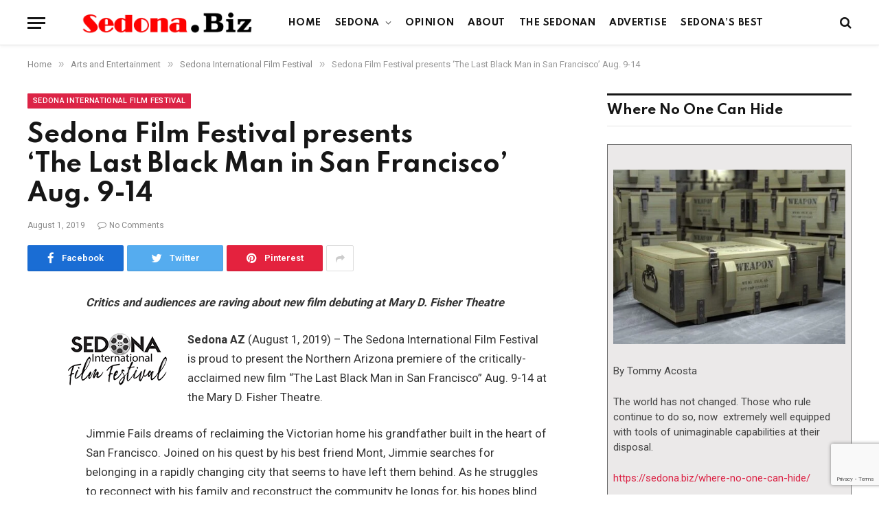

--- FILE ---
content_type: text/html; charset=utf-8
request_url: https://www.google.com/recaptcha/api2/anchor?ar=1&k=6LfQPGoeAAAAAJtTf8GE1nGJQ2nfS6StQ4jCczqF&co=aHR0cHM6Ly9zZWRvbmEuYml6OjQ0Mw..&hl=en&v=PoyoqOPhxBO7pBk68S4YbpHZ&size=invisible&anchor-ms=20000&execute-ms=30000&cb=4va06kzet5oc
body_size: 48832
content:
<!DOCTYPE HTML><html dir="ltr" lang="en"><head><meta http-equiv="Content-Type" content="text/html; charset=UTF-8">
<meta http-equiv="X-UA-Compatible" content="IE=edge">
<title>reCAPTCHA</title>
<style type="text/css">
/* cyrillic-ext */
@font-face {
  font-family: 'Roboto';
  font-style: normal;
  font-weight: 400;
  font-stretch: 100%;
  src: url(//fonts.gstatic.com/s/roboto/v48/KFO7CnqEu92Fr1ME7kSn66aGLdTylUAMa3GUBHMdazTgWw.woff2) format('woff2');
  unicode-range: U+0460-052F, U+1C80-1C8A, U+20B4, U+2DE0-2DFF, U+A640-A69F, U+FE2E-FE2F;
}
/* cyrillic */
@font-face {
  font-family: 'Roboto';
  font-style: normal;
  font-weight: 400;
  font-stretch: 100%;
  src: url(//fonts.gstatic.com/s/roboto/v48/KFO7CnqEu92Fr1ME7kSn66aGLdTylUAMa3iUBHMdazTgWw.woff2) format('woff2');
  unicode-range: U+0301, U+0400-045F, U+0490-0491, U+04B0-04B1, U+2116;
}
/* greek-ext */
@font-face {
  font-family: 'Roboto';
  font-style: normal;
  font-weight: 400;
  font-stretch: 100%;
  src: url(//fonts.gstatic.com/s/roboto/v48/KFO7CnqEu92Fr1ME7kSn66aGLdTylUAMa3CUBHMdazTgWw.woff2) format('woff2');
  unicode-range: U+1F00-1FFF;
}
/* greek */
@font-face {
  font-family: 'Roboto';
  font-style: normal;
  font-weight: 400;
  font-stretch: 100%;
  src: url(//fonts.gstatic.com/s/roboto/v48/KFO7CnqEu92Fr1ME7kSn66aGLdTylUAMa3-UBHMdazTgWw.woff2) format('woff2');
  unicode-range: U+0370-0377, U+037A-037F, U+0384-038A, U+038C, U+038E-03A1, U+03A3-03FF;
}
/* math */
@font-face {
  font-family: 'Roboto';
  font-style: normal;
  font-weight: 400;
  font-stretch: 100%;
  src: url(//fonts.gstatic.com/s/roboto/v48/KFO7CnqEu92Fr1ME7kSn66aGLdTylUAMawCUBHMdazTgWw.woff2) format('woff2');
  unicode-range: U+0302-0303, U+0305, U+0307-0308, U+0310, U+0312, U+0315, U+031A, U+0326-0327, U+032C, U+032F-0330, U+0332-0333, U+0338, U+033A, U+0346, U+034D, U+0391-03A1, U+03A3-03A9, U+03B1-03C9, U+03D1, U+03D5-03D6, U+03F0-03F1, U+03F4-03F5, U+2016-2017, U+2034-2038, U+203C, U+2040, U+2043, U+2047, U+2050, U+2057, U+205F, U+2070-2071, U+2074-208E, U+2090-209C, U+20D0-20DC, U+20E1, U+20E5-20EF, U+2100-2112, U+2114-2115, U+2117-2121, U+2123-214F, U+2190, U+2192, U+2194-21AE, U+21B0-21E5, U+21F1-21F2, U+21F4-2211, U+2213-2214, U+2216-22FF, U+2308-230B, U+2310, U+2319, U+231C-2321, U+2336-237A, U+237C, U+2395, U+239B-23B7, U+23D0, U+23DC-23E1, U+2474-2475, U+25AF, U+25B3, U+25B7, U+25BD, U+25C1, U+25CA, U+25CC, U+25FB, U+266D-266F, U+27C0-27FF, U+2900-2AFF, U+2B0E-2B11, U+2B30-2B4C, U+2BFE, U+3030, U+FF5B, U+FF5D, U+1D400-1D7FF, U+1EE00-1EEFF;
}
/* symbols */
@font-face {
  font-family: 'Roboto';
  font-style: normal;
  font-weight: 400;
  font-stretch: 100%;
  src: url(//fonts.gstatic.com/s/roboto/v48/KFO7CnqEu92Fr1ME7kSn66aGLdTylUAMaxKUBHMdazTgWw.woff2) format('woff2');
  unicode-range: U+0001-000C, U+000E-001F, U+007F-009F, U+20DD-20E0, U+20E2-20E4, U+2150-218F, U+2190, U+2192, U+2194-2199, U+21AF, U+21E6-21F0, U+21F3, U+2218-2219, U+2299, U+22C4-22C6, U+2300-243F, U+2440-244A, U+2460-24FF, U+25A0-27BF, U+2800-28FF, U+2921-2922, U+2981, U+29BF, U+29EB, U+2B00-2BFF, U+4DC0-4DFF, U+FFF9-FFFB, U+10140-1018E, U+10190-1019C, U+101A0, U+101D0-101FD, U+102E0-102FB, U+10E60-10E7E, U+1D2C0-1D2D3, U+1D2E0-1D37F, U+1F000-1F0FF, U+1F100-1F1AD, U+1F1E6-1F1FF, U+1F30D-1F30F, U+1F315, U+1F31C, U+1F31E, U+1F320-1F32C, U+1F336, U+1F378, U+1F37D, U+1F382, U+1F393-1F39F, U+1F3A7-1F3A8, U+1F3AC-1F3AF, U+1F3C2, U+1F3C4-1F3C6, U+1F3CA-1F3CE, U+1F3D4-1F3E0, U+1F3ED, U+1F3F1-1F3F3, U+1F3F5-1F3F7, U+1F408, U+1F415, U+1F41F, U+1F426, U+1F43F, U+1F441-1F442, U+1F444, U+1F446-1F449, U+1F44C-1F44E, U+1F453, U+1F46A, U+1F47D, U+1F4A3, U+1F4B0, U+1F4B3, U+1F4B9, U+1F4BB, U+1F4BF, U+1F4C8-1F4CB, U+1F4D6, U+1F4DA, U+1F4DF, U+1F4E3-1F4E6, U+1F4EA-1F4ED, U+1F4F7, U+1F4F9-1F4FB, U+1F4FD-1F4FE, U+1F503, U+1F507-1F50B, U+1F50D, U+1F512-1F513, U+1F53E-1F54A, U+1F54F-1F5FA, U+1F610, U+1F650-1F67F, U+1F687, U+1F68D, U+1F691, U+1F694, U+1F698, U+1F6AD, U+1F6B2, U+1F6B9-1F6BA, U+1F6BC, U+1F6C6-1F6CF, U+1F6D3-1F6D7, U+1F6E0-1F6EA, U+1F6F0-1F6F3, U+1F6F7-1F6FC, U+1F700-1F7FF, U+1F800-1F80B, U+1F810-1F847, U+1F850-1F859, U+1F860-1F887, U+1F890-1F8AD, U+1F8B0-1F8BB, U+1F8C0-1F8C1, U+1F900-1F90B, U+1F93B, U+1F946, U+1F984, U+1F996, U+1F9E9, U+1FA00-1FA6F, U+1FA70-1FA7C, U+1FA80-1FA89, U+1FA8F-1FAC6, U+1FACE-1FADC, U+1FADF-1FAE9, U+1FAF0-1FAF8, U+1FB00-1FBFF;
}
/* vietnamese */
@font-face {
  font-family: 'Roboto';
  font-style: normal;
  font-weight: 400;
  font-stretch: 100%;
  src: url(//fonts.gstatic.com/s/roboto/v48/KFO7CnqEu92Fr1ME7kSn66aGLdTylUAMa3OUBHMdazTgWw.woff2) format('woff2');
  unicode-range: U+0102-0103, U+0110-0111, U+0128-0129, U+0168-0169, U+01A0-01A1, U+01AF-01B0, U+0300-0301, U+0303-0304, U+0308-0309, U+0323, U+0329, U+1EA0-1EF9, U+20AB;
}
/* latin-ext */
@font-face {
  font-family: 'Roboto';
  font-style: normal;
  font-weight: 400;
  font-stretch: 100%;
  src: url(//fonts.gstatic.com/s/roboto/v48/KFO7CnqEu92Fr1ME7kSn66aGLdTylUAMa3KUBHMdazTgWw.woff2) format('woff2');
  unicode-range: U+0100-02BA, U+02BD-02C5, U+02C7-02CC, U+02CE-02D7, U+02DD-02FF, U+0304, U+0308, U+0329, U+1D00-1DBF, U+1E00-1E9F, U+1EF2-1EFF, U+2020, U+20A0-20AB, U+20AD-20C0, U+2113, U+2C60-2C7F, U+A720-A7FF;
}
/* latin */
@font-face {
  font-family: 'Roboto';
  font-style: normal;
  font-weight: 400;
  font-stretch: 100%;
  src: url(//fonts.gstatic.com/s/roboto/v48/KFO7CnqEu92Fr1ME7kSn66aGLdTylUAMa3yUBHMdazQ.woff2) format('woff2');
  unicode-range: U+0000-00FF, U+0131, U+0152-0153, U+02BB-02BC, U+02C6, U+02DA, U+02DC, U+0304, U+0308, U+0329, U+2000-206F, U+20AC, U+2122, U+2191, U+2193, U+2212, U+2215, U+FEFF, U+FFFD;
}
/* cyrillic-ext */
@font-face {
  font-family: 'Roboto';
  font-style: normal;
  font-weight: 500;
  font-stretch: 100%;
  src: url(//fonts.gstatic.com/s/roboto/v48/KFO7CnqEu92Fr1ME7kSn66aGLdTylUAMa3GUBHMdazTgWw.woff2) format('woff2');
  unicode-range: U+0460-052F, U+1C80-1C8A, U+20B4, U+2DE0-2DFF, U+A640-A69F, U+FE2E-FE2F;
}
/* cyrillic */
@font-face {
  font-family: 'Roboto';
  font-style: normal;
  font-weight: 500;
  font-stretch: 100%;
  src: url(//fonts.gstatic.com/s/roboto/v48/KFO7CnqEu92Fr1ME7kSn66aGLdTylUAMa3iUBHMdazTgWw.woff2) format('woff2');
  unicode-range: U+0301, U+0400-045F, U+0490-0491, U+04B0-04B1, U+2116;
}
/* greek-ext */
@font-face {
  font-family: 'Roboto';
  font-style: normal;
  font-weight: 500;
  font-stretch: 100%;
  src: url(//fonts.gstatic.com/s/roboto/v48/KFO7CnqEu92Fr1ME7kSn66aGLdTylUAMa3CUBHMdazTgWw.woff2) format('woff2');
  unicode-range: U+1F00-1FFF;
}
/* greek */
@font-face {
  font-family: 'Roboto';
  font-style: normal;
  font-weight: 500;
  font-stretch: 100%;
  src: url(//fonts.gstatic.com/s/roboto/v48/KFO7CnqEu92Fr1ME7kSn66aGLdTylUAMa3-UBHMdazTgWw.woff2) format('woff2');
  unicode-range: U+0370-0377, U+037A-037F, U+0384-038A, U+038C, U+038E-03A1, U+03A3-03FF;
}
/* math */
@font-face {
  font-family: 'Roboto';
  font-style: normal;
  font-weight: 500;
  font-stretch: 100%;
  src: url(//fonts.gstatic.com/s/roboto/v48/KFO7CnqEu92Fr1ME7kSn66aGLdTylUAMawCUBHMdazTgWw.woff2) format('woff2');
  unicode-range: U+0302-0303, U+0305, U+0307-0308, U+0310, U+0312, U+0315, U+031A, U+0326-0327, U+032C, U+032F-0330, U+0332-0333, U+0338, U+033A, U+0346, U+034D, U+0391-03A1, U+03A3-03A9, U+03B1-03C9, U+03D1, U+03D5-03D6, U+03F0-03F1, U+03F4-03F5, U+2016-2017, U+2034-2038, U+203C, U+2040, U+2043, U+2047, U+2050, U+2057, U+205F, U+2070-2071, U+2074-208E, U+2090-209C, U+20D0-20DC, U+20E1, U+20E5-20EF, U+2100-2112, U+2114-2115, U+2117-2121, U+2123-214F, U+2190, U+2192, U+2194-21AE, U+21B0-21E5, U+21F1-21F2, U+21F4-2211, U+2213-2214, U+2216-22FF, U+2308-230B, U+2310, U+2319, U+231C-2321, U+2336-237A, U+237C, U+2395, U+239B-23B7, U+23D0, U+23DC-23E1, U+2474-2475, U+25AF, U+25B3, U+25B7, U+25BD, U+25C1, U+25CA, U+25CC, U+25FB, U+266D-266F, U+27C0-27FF, U+2900-2AFF, U+2B0E-2B11, U+2B30-2B4C, U+2BFE, U+3030, U+FF5B, U+FF5D, U+1D400-1D7FF, U+1EE00-1EEFF;
}
/* symbols */
@font-face {
  font-family: 'Roboto';
  font-style: normal;
  font-weight: 500;
  font-stretch: 100%;
  src: url(//fonts.gstatic.com/s/roboto/v48/KFO7CnqEu92Fr1ME7kSn66aGLdTylUAMaxKUBHMdazTgWw.woff2) format('woff2');
  unicode-range: U+0001-000C, U+000E-001F, U+007F-009F, U+20DD-20E0, U+20E2-20E4, U+2150-218F, U+2190, U+2192, U+2194-2199, U+21AF, U+21E6-21F0, U+21F3, U+2218-2219, U+2299, U+22C4-22C6, U+2300-243F, U+2440-244A, U+2460-24FF, U+25A0-27BF, U+2800-28FF, U+2921-2922, U+2981, U+29BF, U+29EB, U+2B00-2BFF, U+4DC0-4DFF, U+FFF9-FFFB, U+10140-1018E, U+10190-1019C, U+101A0, U+101D0-101FD, U+102E0-102FB, U+10E60-10E7E, U+1D2C0-1D2D3, U+1D2E0-1D37F, U+1F000-1F0FF, U+1F100-1F1AD, U+1F1E6-1F1FF, U+1F30D-1F30F, U+1F315, U+1F31C, U+1F31E, U+1F320-1F32C, U+1F336, U+1F378, U+1F37D, U+1F382, U+1F393-1F39F, U+1F3A7-1F3A8, U+1F3AC-1F3AF, U+1F3C2, U+1F3C4-1F3C6, U+1F3CA-1F3CE, U+1F3D4-1F3E0, U+1F3ED, U+1F3F1-1F3F3, U+1F3F5-1F3F7, U+1F408, U+1F415, U+1F41F, U+1F426, U+1F43F, U+1F441-1F442, U+1F444, U+1F446-1F449, U+1F44C-1F44E, U+1F453, U+1F46A, U+1F47D, U+1F4A3, U+1F4B0, U+1F4B3, U+1F4B9, U+1F4BB, U+1F4BF, U+1F4C8-1F4CB, U+1F4D6, U+1F4DA, U+1F4DF, U+1F4E3-1F4E6, U+1F4EA-1F4ED, U+1F4F7, U+1F4F9-1F4FB, U+1F4FD-1F4FE, U+1F503, U+1F507-1F50B, U+1F50D, U+1F512-1F513, U+1F53E-1F54A, U+1F54F-1F5FA, U+1F610, U+1F650-1F67F, U+1F687, U+1F68D, U+1F691, U+1F694, U+1F698, U+1F6AD, U+1F6B2, U+1F6B9-1F6BA, U+1F6BC, U+1F6C6-1F6CF, U+1F6D3-1F6D7, U+1F6E0-1F6EA, U+1F6F0-1F6F3, U+1F6F7-1F6FC, U+1F700-1F7FF, U+1F800-1F80B, U+1F810-1F847, U+1F850-1F859, U+1F860-1F887, U+1F890-1F8AD, U+1F8B0-1F8BB, U+1F8C0-1F8C1, U+1F900-1F90B, U+1F93B, U+1F946, U+1F984, U+1F996, U+1F9E9, U+1FA00-1FA6F, U+1FA70-1FA7C, U+1FA80-1FA89, U+1FA8F-1FAC6, U+1FACE-1FADC, U+1FADF-1FAE9, U+1FAF0-1FAF8, U+1FB00-1FBFF;
}
/* vietnamese */
@font-face {
  font-family: 'Roboto';
  font-style: normal;
  font-weight: 500;
  font-stretch: 100%;
  src: url(//fonts.gstatic.com/s/roboto/v48/KFO7CnqEu92Fr1ME7kSn66aGLdTylUAMa3OUBHMdazTgWw.woff2) format('woff2');
  unicode-range: U+0102-0103, U+0110-0111, U+0128-0129, U+0168-0169, U+01A0-01A1, U+01AF-01B0, U+0300-0301, U+0303-0304, U+0308-0309, U+0323, U+0329, U+1EA0-1EF9, U+20AB;
}
/* latin-ext */
@font-face {
  font-family: 'Roboto';
  font-style: normal;
  font-weight: 500;
  font-stretch: 100%;
  src: url(//fonts.gstatic.com/s/roboto/v48/KFO7CnqEu92Fr1ME7kSn66aGLdTylUAMa3KUBHMdazTgWw.woff2) format('woff2');
  unicode-range: U+0100-02BA, U+02BD-02C5, U+02C7-02CC, U+02CE-02D7, U+02DD-02FF, U+0304, U+0308, U+0329, U+1D00-1DBF, U+1E00-1E9F, U+1EF2-1EFF, U+2020, U+20A0-20AB, U+20AD-20C0, U+2113, U+2C60-2C7F, U+A720-A7FF;
}
/* latin */
@font-face {
  font-family: 'Roboto';
  font-style: normal;
  font-weight: 500;
  font-stretch: 100%;
  src: url(//fonts.gstatic.com/s/roboto/v48/KFO7CnqEu92Fr1ME7kSn66aGLdTylUAMa3yUBHMdazQ.woff2) format('woff2');
  unicode-range: U+0000-00FF, U+0131, U+0152-0153, U+02BB-02BC, U+02C6, U+02DA, U+02DC, U+0304, U+0308, U+0329, U+2000-206F, U+20AC, U+2122, U+2191, U+2193, U+2212, U+2215, U+FEFF, U+FFFD;
}
/* cyrillic-ext */
@font-face {
  font-family: 'Roboto';
  font-style: normal;
  font-weight: 900;
  font-stretch: 100%;
  src: url(//fonts.gstatic.com/s/roboto/v48/KFO7CnqEu92Fr1ME7kSn66aGLdTylUAMa3GUBHMdazTgWw.woff2) format('woff2');
  unicode-range: U+0460-052F, U+1C80-1C8A, U+20B4, U+2DE0-2DFF, U+A640-A69F, U+FE2E-FE2F;
}
/* cyrillic */
@font-face {
  font-family: 'Roboto';
  font-style: normal;
  font-weight: 900;
  font-stretch: 100%;
  src: url(//fonts.gstatic.com/s/roboto/v48/KFO7CnqEu92Fr1ME7kSn66aGLdTylUAMa3iUBHMdazTgWw.woff2) format('woff2');
  unicode-range: U+0301, U+0400-045F, U+0490-0491, U+04B0-04B1, U+2116;
}
/* greek-ext */
@font-face {
  font-family: 'Roboto';
  font-style: normal;
  font-weight: 900;
  font-stretch: 100%;
  src: url(//fonts.gstatic.com/s/roboto/v48/KFO7CnqEu92Fr1ME7kSn66aGLdTylUAMa3CUBHMdazTgWw.woff2) format('woff2');
  unicode-range: U+1F00-1FFF;
}
/* greek */
@font-face {
  font-family: 'Roboto';
  font-style: normal;
  font-weight: 900;
  font-stretch: 100%;
  src: url(//fonts.gstatic.com/s/roboto/v48/KFO7CnqEu92Fr1ME7kSn66aGLdTylUAMa3-UBHMdazTgWw.woff2) format('woff2');
  unicode-range: U+0370-0377, U+037A-037F, U+0384-038A, U+038C, U+038E-03A1, U+03A3-03FF;
}
/* math */
@font-face {
  font-family: 'Roboto';
  font-style: normal;
  font-weight: 900;
  font-stretch: 100%;
  src: url(//fonts.gstatic.com/s/roboto/v48/KFO7CnqEu92Fr1ME7kSn66aGLdTylUAMawCUBHMdazTgWw.woff2) format('woff2');
  unicode-range: U+0302-0303, U+0305, U+0307-0308, U+0310, U+0312, U+0315, U+031A, U+0326-0327, U+032C, U+032F-0330, U+0332-0333, U+0338, U+033A, U+0346, U+034D, U+0391-03A1, U+03A3-03A9, U+03B1-03C9, U+03D1, U+03D5-03D6, U+03F0-03F1, U+03F4-03F5, U+2016-2017, U+2034-2038, U+203C, U+2040, U+2043, U+2047, U+2050, U+2057, U+205F, U+2070-2071, U+2074-208E, U+2090-209C, U+20D0-20DC, U+20E1, U+20E5-20EF, U+2100-2112, U+2114-2115, U+2117-2121, U+2123-214F, U+2190, U+2192, U+2194-21AE, U+21B0-21E5, U+21F1-21F2, U+21F4-2211, U+2213-2214, U+2216-22FF, U+2308-230B, U+2310, U+2319, U+231C-2321, U+2336-237A, U+237C, U+2395, U+239B-23B7, U+23D0, U+23DC-23E1, U+2474-2475, U+25AF, U+25B3, U+25B7, U+25BD, U+25C1, U+25CA, U+25CC, U+25FB, U+266D-266F, U+27C0-27FF, U+2900-2AFF, U+2B0E-2B11, U+2B30-2B4C, U+2BFE, U+3030, U+FF5B, U+FF5D, U+1D400-1D7FF, U+1EE00-1EEFF;
}
/* symbols */
@font-face {
  font-family: 'Roboto';
  font-style: normal;
  font-weight: 900;
  font-stretch: 100%;
  src: url(//fonts.gstatic.com/s/roboto/v48/KFO7CnqEu92Fr1ME7kSn66aGLdTylUAMaxKUBHMdazTgWw.woff2) format('woff2');
  unicode-range: U+0001-000C, U+000E-001F, U+007F-009F, U+20DD-20E0, U+20E2-20E4, U+2150-218F, U+2190, U+2192, U+2194-2199, U+21AF, U+21E6-21F0, U+21F3, U+2218-2219, U+2299, U+22C4-22C6, U+2300-243F, U+2440-244A, U+2460-24FF, U+25A0-27BF, U+2800-28FF, U+2921-2922, U+2981, U+29BF, U+29EB, U+2B00-2BFF, U+4DC0-4DFF, U+FFF9-FFFB, U+10140-1018E, U+10190-1019C, U+101A0, U+101D0-101FD, U+102E0-102FB, U+10E60-10E7E, U+1D2C0-1D2D3, U+1D2E0-1D37F, U+1F000-1F0FF, U+1F100-1F1AD, U+1F1E6-1F1FF, U+1F30D-1F30F, U+1F315, U+1F31C, U+1F31E, U+1F320-1F32C, U+1F336, U+1F378, U+1F37D, U+1F382, U+1F393-1F39F, U+1F3A7-1F3A8, U+1F3AC-1F3AF, U+1F3C2, U+1F3C4-1F3C6, U+1F3CA-1F3CE, U+1F3D4-1F3E0, U+1F3ED, U+1F3F1-1F3F3, U+1F3F5-1F3F7, U+1F408, U+1F415, U+1F41F, U+1F426, U+1F43F, U+1F441-1F442, U+1F444, U+1F446-1F449, U+1F44C-1F44E, U+1F453, U+1F46A, U+1F47D, U+1F4A3, U+1F4B0, U+1F4B3, U+1F4B9, U+1F4BB, U+1F4BF, U+1F4C8-1F4CB, U+1F4D6, U+1F4DA, U+1F4DF, U+1F4E3-1F4E6, U+1F4EA-1F4ED, U+1F4F7, U+1F4F9-1F4FB, U+1F4FD-1F4FE, U+1F503, U+1F507-1F50B, U+1F50D, U+1F512-1F513, U+1F53E-1F54A, U+1F54F-1F5FA, U+1F610, U+1F650-1F67F, U+1F687, U+1F68D, U+1F691, U+1F694, U+1F698, U+1F6AD, U+1F6B2, U+1F6B9-1F6BA, U+1F6BC, U+1F6C6-1F6CF, U+1F6D3-1F6D7, U+1F6E0-1F6EA, U+1F6F0-1F6F3, U+1F6F7-1F6FC, U+1F700-1F7FF, U+1F800-1F80B, U+1F810-1F847, U+1F850-1F859, U+1F860-1F887, U+1F890-1F8AD, U+1F8B0-1F8BB, U+1F8C0-1F8C1, U+1F900-1F90B, U+1F93B, U+1F946, U+1F984, U+1F996, U+1F9E9, U+1FA00-1FA6F, U+1FA70-1FA7C, U+1FA80-1FA89, U+1FA8F-1FAC6, U+1FACE-1FADC, U+1FADF-1FAE9, U+1FAF0-1FAF8, U+1FB00-1FBFF;
}
/* vietnamese */
@font-face {
  font-family: 'Roboto';
  font-style: normal;
  font-weight: 900;
  font-stretch: 100%;
  src: url(//fonts.gstatic.com/s/roboto/v48/KFO7CnqEu92Fr1ME7kSn66aGLdTylUAMa3OUBHMdazTgWw.woff2) format('woff2');
  unicode-range: U+0102-0103, U+0110-0111, U+0128-0129, U+0168-0169, U+01A0-01A1, U+01AF-01B0, U+0300-0301, U+0303-0304, U+0308-0309, U+0323, U+0329, U+1EA0-1EF9, U+20AB;
}
/* latin-ext */
@font-face {
  font-family: 'Roboto';
  font-style: normal;
  font-weight: 900;
  font-stretch: 100%;
  src: url(//fonts.gstatic.com/s/roboto/v48/KFO7CnqEu92Fr1ME7kSn66aGLdTylUAMa3KUBHMdazTgWw.woff2) format('woff2');
  unicode-range: U+0100-02BA, U+02BD-02C5, U+02C7-02CC, U+02CE-02D7, U+02DD-02FF, U+0304, U+0308, U+0329, U+1D00-1DBF, U+1E00-1E9F, U+1EF2-1EFF, U+2020, U+20A0-20AB, U+20AD-20C0, U+2113, U+2C60-2C7F, U+A720-A7FF;
}
/* latin */
@font-face {
  font-family: 'Roboto';
  font-style: normal;
  font-weight: 900;
  font-stretch: 100%;
  src: url(//fonts.gstatic.com/s/roboto/v48/KFO7CnqEu92Fr1ME7kSn66aGLdTylUAMa3yUBHMdazQ.woff2) format('woff2');
  unicode-range: U+0000-00FF, U+0131, U+0152-0153, U+02BB-02BC, U+02C6, U+02DA, U+02DC, U+0304, U+0308, U+0329, U+2000-206F, U+20AC, U+2122, U+2191, U+2193, U+2212, U+2215, U+FEFF, U+FFFD;
}

</style>
<link rel="stylesheet" type="text/css" href="https://www.gstatic.com/recaptcha/releases/PoyoqOPhxBO7pBk68S4YbpHZ/styles__ltr.css">
<script nonce="H38dnOsRzqNJ2tZDwXYgrA" type="text/javascript">window['__recaptcha_api'] = 'https://www.google.com/recaptcha/api2/';</script>
<script type="text/javascript" src="https://www.gstatic.com/recaptcha/releases/PoyoqOPhxBO7pBk68S4YbpHZ/recaptcha__en.js" nonce="H38dnOsRzqNJ2tZDwXYgrA">
      
    </script></head>
<body><div id="rc-anchor-alert" class="rc-anchor-alert"></div>
<input type="hidden" id="recaptcha-token" value="[base64]">
<script type="text/javascript" nonce="H38dnOsRzqNJ2tZDwXYgrA">
      recaptcha.anchor.Main.init("[\x22ainput\x22,[\x22bgdata\x22,\x22\x22,\[base64]/[base64]/UltIKytdPWE6KGE8MjA0OD9SW0grK109YT4+NnwxOTI6KChhJjY0NTEyKT09NTUyOTYmJnErMTxoLmxlbmd0aCYmKGguY2hhckNvZGVBdChxKzEpJjY0NTEyKT09NTYzMjA/[base64]/MjU1OlI/[base64]/[base64]/[base64]/[base64]/[base64]/[base64]/[base64]/[base64]/[base64]/[base64]\x22,\[base64]\x22,\x22eBVAw44DwpPDlMO0wpZsT08tw5MNSEDDg8KuVxcTeFlvZFZtQhppwrF5wrLCsgYLw54Sw48nwpcew7Yuw7kkwq8Lw7fDsATClCNWw7rDjlNVAzsKQnQYwqF9P283S2fCpMOXw7/DgVbDtHzDgBTCs2c4MH9vdcOAwqPDsDB/[base64]/YxLDuiDCrmEUUnw/TMOSw73DusKnc8KJw7YvA8KhMsK9wrAhwogRbMKqw5cQwo7CgmAyUXAawqHCvUzDqcK0NUvCpMKwwrENwq3Ctw/[base64]/wrpVwrDCkyXDvMKiZUVhw4d7w71GDCHDpcOnUErClTsrwp5Cw74lZcOqQh45w5TCocKWHsK7w4V/w5R5fww5YjrDl0s0CsOKXyvDlsO5csKDWVkVM8OMPcOUw5nDiArDocO0wrYaw5hbLGZlw7PCoBc1WcObwo05wpLCgcKpNVU/w7vDsixtwpHDkQZ6BFnCqX/DmMOUVktYw6rDosO+w5gSwrDDu2/CrHTCr3LDvmInHCLCl8Kkw4tVN8KNLS5Iw70ow5suwqjDiCUUEsOLw6HDnMK+wpnDpsKlNsK6JcOZD8OcVcK+FsKiw5PClcOhWcKyf2NgwoXCtsKxKMK9WcO1YS/DsBvCmsOmworDgcOOEjJZw47DmsOBwqlEw4XCmcOuwrHDs8KHLGjDjlXCpFXDg0LCo8KUM3DDnEU/[base64]/DgMOhdHtbUcOGB8OIYn7DqsKFGxZxw5kwKMKcYcKbOkpvE8O3w5XDgmJbwqspwprCtmfCsSbCoSAGQErCu8OCwo7CucKLZk3CpMOpQTUnA3Iow5XClcKmQsKVKzzCjsOABQd/An0sw48sXMKxwrbCnsObwq9JccOwFUYtwr3Dmg1IcsKYwoLCpGcKZwpsw43DlsOQEMOjw57CqAp9FcKFH1PDm0nCjHYyw597OsOeZMOaw5/CpTfDml8yKcO0w6p0dsOXw7vDksKqwoxfNm1QwobChcOzYDNoUyXCoTw5QcO+bsK6JVV7w7XDvh7DisKeX8OAdsKaA8OwZMKcFcOZwroKwrNJHTbDoi41E0/DrQXDrhU/wpU8AAR9YigyAz/ChsKlQsOpKMK0w7DDmQXCgQjDvMOewrfDllZOw4XCkMOcw5E2EsK2XsOXwp3Chh7ChSLDoxUpSsKlXmXDvzdQQsKrw7kww59wXMKePx8/w5LCvBVLJQ4Ew7/[base64]/DksKYY8KyIyLClsOSwqvDiCLCqsKlw7kPw4kbwq8xw5TCnzIgccKraBpnHMKQwqEoAyAUw4PChhLChz0Vw7zDmxbDuFLCpRBYw7IkwpHDumdQI2vDkW/Ch8KOw7BlwqBwHMKyw6rDr3zDuMKOwoZ9w5LDq8OPwr7CmQbDnsKHw7heZcOoc2nCh8KXw4I9Rn9sw6ArFMOqw4TCgFbDscOew7PCtRXCpsOQK0rDo0zDpjjCqTY0OsKbRcKMZ8KGdMK3w51MYsK9SGlCwoJQMcKmw7XDkDEsAmJyVXphw6/DgMOowqdsW8OpPk8XUBouYMKFfl1+cmJmA1oMwq8KG8Kqw5p1w7vDqMOxwrpiTRhnAMOTw65bwqzDncO4Y8OXZ8ODw73CocKxA3ovwrfCt8KoJcKyVMKIwpjCsMO/w65uYl44XcOSVTlhF2IBw53CtsKNcENBWF1iBcKbwr5lw4VAw7wawogvw4nCt2gJJ8Ogw4w4d8OTwr/DrQoYw6XDh1rCoMKkUWjCisOzcw4Ww4Zgw7NXw658dcKYU8OfFXPCgcOpNcKQdxE3c8ODwpMfw5t1P8OGZ1IKwrfCukQXKsKRAUTDkmHDgMKNw5vCglF7TsKjH8K9FgHDr8OcEw3Cm8O9fUHCo8K5XW/DoMKSBS7CiDHDtS/CizXCjlLDgjELwrrCmsOcZ8KUw5IGwqdywrXCs8KJOltZAzxxwqXDpsK4w5QcwrTCsUrCjj8AJnzCqMK2cjnDs8K8KEzDkcKbaWjDsx/[base64]/[base64]/[base64]/HETDrB52DcO0UA3DjcOiwq9afzJCwrEXwpAsI33CkcKNUFBhEW4/worCgcOzCiHCp3fDpTs/ccOXWsKdwqoow6TCuMO8w4DChMKEw7xrQsK4w64QLcKpw4XDtFnCsMKLw6DCvn5qwrDCsEbDqQLCu8O+RwTDl25Qw4/ChSYyw4fDtsKkw5nDhxXCi8OWw5BHwoHDhFPDvsKkLB4rw5DDgCzDg8KvesKJfsOKNxbDqwthbsKPb8OoBiDCo8OBw4lIF33Dsl0zRMKYwrLDqcKYBMO+KsOjKsKSwrHCoEjDjhzDlsKGTcKPwopWwpzDsxBLN2jDhxfConJUTklNw57Dn3rCjMK7Mh/CsMO/esKzfsKJQ0fCjcKAwpTDtsKEDRHDjkTDumhQw6HCrsKLw4DCtMKFwqZuaR7CuMKawpwtN8O0w43DpCHDgsO8wrbDoUx+ScOlwpMTKMKiw4rCkl5wUn/DulEzw4fDucOMw6E3WjHCsVF4w6TDoC0HOR3DiWZ2aMO/wqZ5FsOfbChTwo/CtMKrw7vDgMOlw7rCvXXDlsOLwpPCgUzDkcOaw5vCusK9w5dLGCbDtcKJw7/DiMO3IRA7JV/[base64]/[base64]/CksKhwpMfwqXDi8KYO8O5w4gGw5l4Cx9OJjwcwrHCh8OGJCbDpMKiU8KCIcK6KUnCqMOxwqTDoUQyVQPClcOLRMOTwokuQTDDsU9/wrTDkQ3Ch1zDtsOUf8OOb3rDvTXCuQ/DqcOYw5DCo8OrwqPDrCsVw5bDrMOfDsOFw5ITf8Oib8Kpw40MH8KPwo1hecKew5HCmCgGDh3CtsOkSD1Uw4t1w5rCgcKHEcK8wpR1w6rCmcOxI1k9VMKRCcOsw5jChFDCg8OXw7HCpMOAZ8O6worDuMOqHDnCv8OnEMOzw5ArMT8/C8Opw4xwDcOgwq3CmnPClsK6HlfDknLDhsOPP8KSw7nDisKUw6cmw7YEw6sRw7wBwq3DhEh7w67Dh8Ofd1RQw4gBwrVow5Asw5YDAsKUwr7ClAxlNcKpC8O+w5TDi8K9AyjCpnnCi8OmNMKEXnbCpcO5wozDlsKBQDzDn0EWw74Tw6PCnh9wwo4yTzvCicOcX8OEwr/DlCEhwqJ+LSLCpHXCsRFaYcO2MTTCjyHDtFHCisKEUcK5LF3DqcKTWiwUL8OURV7CksObU8OaVcK9wpsZR1jDusK6AcOJCMOQwqrDsMKvwpvDtXDDhmEVIcOPTmLDoMK6wrIJwo/Cn8KowqbCvgggw4Ufw7vCjUrDni1OGi5iKsORw4PCisO+BsKMfMO5RMOKXwdQQgJMMsKywrlJfzzDt8KKw7nCoWcHw4rCrVtqDcK7YQ7Dh8KBwp7DssO/CiN/LsOTaiTDqlAuw6DDg8OQLcOqw6nCsjbClCLCvGLCiQvDqMOPw6XCpMO9w4k1wp/ClFbCjcKZfVxTw4xdwpfDksONwrPCj8OXwothwrzCqsKhLRPDo2HCkGNdEMOqb8OnGmFICgbDiXomw7o1wp/DrEgWwoQUw5t+NzbDscKvwqfDhsONQ8OkKMOXdkTDtVDCmnnCmcKMKibCgsKYDBMEwpvCoTTCsMKqwpPCnA/[base64]/DhcOxQ8OsL8OeTxXDq8O0wqbDu8OKwprDiMKJFQ/[base64]/CtsK7C8O/wrnDr07DlMO1w7TCnTFww59cw57CjsOlwpDCmmpVIAXDlkPCuMKFHsKXIyF+ZwJrVcOvwrkKwpHDuk8hw7kIwrhBNhdZw5QjQRzDgmPDnBZOwrZMw43Ch8KlZsK2UwcYwpvCnsO6ARhEwrpRw5RkfGfCrcKfwoVJWcODwojCk2Z4asKYw6/DuxYOwql0OMOqUlvCgXbCgcOuw6NEw73CjsKOwrrDr8Ksdi3Dq8KUw6pKMMOpw63ChHQpwrpOaR0jwpJ9w4rDg8OwTwI7w4xNw7nDgMKZA8KTw5N/w749AMKRwr9+wpjDjDpfKAdjwqsdw5fDpcKTwpDDrjFYwpsqw7fCvWDCvcOcwpQwEcOHEx/DlU0NTizDgsKSCsOyw7xDUjXCuypIC8Oew7zCv8OYwqnCkMK3w77DssKoNDrChMKhS8OnwqbClxBtH8O+w7/[base64]/wrHCjD3Dj8Krf3/Dk8OqMMKlbMOqwrnChSbDosKcwoXCi1vDp8OBw4LCq8OSw55Ow50RSMOLFgPCj8KTwr/Cn0LCs8Kaw63DtDlHG8OYw7HDkyvCrn3CjsK0FkrDpD/Ci8OXRlHCtVoyVMKbwonDhgwqcw7CtMKFw7oRDW8ZwqzDrjTDjm9aClNIw47CqgYncHF8bCjChw4Awp/DrgvDh2/DjsK/wofDmUw9wqpsMsOxw4nCo8Kxwo3DghkNw5x2w6rDqcKZNEUDwrLDkMO6w53CmQzCh8OcIBVdwrJ8UlEsw7fDng06w5Bfw5woccKXXVAxwp1uC8O3wqlUPMKAwrbDg8O2wrJIw4DCkcOBaMKgw7TDgsKRJsKIY8ONw4I8wrXCmgwPSgnCuRIdRgHDlMKiwrrDosO/wr7ClsO4woLChHFuw77DhMKTwqTDoz9DHsO1ezFWRxDDqQnDrV7ChMKYUMOqRRsmDsOFw49oV8KTcMO4wrEQEMOLwpzDrMKEwqUjRy0Hcm8rwrjDvBAYO8Khek/Dp8OdQVrDqzLCmsOiw5Q8w6TCi8OHw7YAM8Kmw4cCwozCmX/CrMOHwqgYYcOZQR3DnsOVZihnwoFRZ0PDhsOMw7bDuMKWwo4jc8KAGxgqw7slw6x3w4XCk3wtC8OSw6rDsMOKw6DCk8K1wo7DqA8Pw7zCksOkw61eIcOjwohZw7/DrnjChMK0wqfDt0ofw6EewpfCsCrDq8O+wphgacO0wqfDk8OLTirDkjFCwrLCukl7V8Oiwo0+bFbDjcK5dkHCt8OedMKmFsOUOsKBP1LCh8OkwoTCtsOww4bDuChpwrM9w7ZUwp4JEcK9wrgxL1HCi8OYR2jCqR4HBTQ/[base64]/CkMOZwpnCkwQhBsO/woAmwo0tecKfOcKAwqdnF3sKHcK9w4LCtSrCmikywrNaw5zCjMKSw6tGb1DCoWdUw6wKwpHDkcKneAIfwrzCnD0KAlwow7fDkMOfWsOUw6LCvsK1wpnCr8O+wqIhwp8aERFGY8OIwonDhwcyw4fDoMKrYsKCw4fDgcKFwo/DrMOtwp3DqsKowqLCrzfDkm/Cl8KdwoBiYsOBwpsuKSLDkA0hCTLDvMOdfMOPTMOXw5DDoh99KcKdAm3DlcKyY8K+wo1uwp5mw69HY8KMw5lKKsKaDy8UwrUIw5vCoAzDjVBtHybDgTjCrhVRwrUIw6PCoiUNw7vDnsO7w78JBwPDgkHCtMK1CGLDlMO/wrEwDsKdwqjDiDBgwq84w6jDkMO7wpRewpEVLVbClGgzw4Niw6nDscOYAXrDnGwBZX7CpcOpw4Vyw7nCnSXDlcOpw6jCosOfJ1gowoNCw7x9GMOhWcK4w4XCgcO6wrfCnsOJw6cYXGnCmFlmAUBKwr56DMOfw5lwwrZAwq/DosKydsOfHm/CkCHCnmrCmsObX0wew7zCosOpb2bDuQQtwrjCkMO5w6XCs19Nwp0+IDPClsOFwrUAwoNYw51mwrfDmBDCvcOOYHbCg3AKHG3DrMOlw6zDm8K9Rk8iw7jDgsOTw6B7w60lwpNCOgfDlnPDtMK2wrnDhsKyw74Mw7bCvU/DuStNw7fDh8KQcUc/w7sCw5HDjjwhU8KdS8OFRMOcVsOxwrrDt3jDjMOdw7LDr3tLN8K9BsODG3PDuCxdRcOJfcKTwrvDjH4lHAnDscKow63DqcK2wpwcCVnDik/Cp3AYGXBEwp1wPsO8w7TDrcKTwoTCh8OAw7HDrsK6KcKyw6ESMMKNBBNcZ3TCpcOtw7gswocgwoEIZsOgwqDDuiNlwpgLS3RvwrZjwqVgE8KdYsOiw7PCkMOlw51Lw4HCjMOcwrbDqcOFbgTDph/Dmk8iSBpXKGTCh8OgUMKZYsKEAMO+E8OrY8OuCcOgw5XDuiMrTMKDSlsEw5zCmUTDkcOvwrHCu2LDrgl2wp8nwpDCjBwfwr/Cu8Kjw6rDlEXDkWjDkRfCnlM4w5DCg2w7NMKtfxnCksOwJMKqw5XClBMGVcO/IG7CpDnCn047wpJew4zCo3jDgHLDqkXCixZ8TcOzN8KEPMO5XHzDgcOswrB7w5rCl8OzwrfCu8Oswr/CkcOxwqrDkMOZw5lXQQxublnCpsKSUEt6woMYw44Ewp3CuT/ChcO8PlfDtxbCpX3Cs2x7SgjDkABzTi4WwrV6w6cbSSzCvMOsw6rDl8K1GFV2wpN+ZcO/w7IrwrVmV8KYw7TCjDgQw6Njw7PDpAp+wo1Cwq/DjRjDqWnCiMOXw6jCosKdFcO3wonDlS89wqc8w55/w4huPcOrw4lPFFZtCQDDhFrCv8ODw7DCqgTDgsK1HCfCqcKnw5bCqcKUwoHCkMKjw7MPw507w6t6JQ8Lw5RvwpoJw7/DhiLCqXNgCgdSwpzDvR19w7bDoMOVw4/DuzphBsKXw48ew57DuMOxYcKFMiPCuQHCkGXCnAQvw69jwr3DuzRZQsOUdsK+VMKtw6pPGXNJMRXDlMOsRUEwwoLCnUPCtxjCjcKORsOIw7wjwqhswqcGwofCoA3CiAl0TgQQfmHCkzjDoR/[base64]/w77Cj8Ozw6bDgiwdY2RkHiByw4NJwoQQw5EJUsK8wohlw6UNwp/[base64]/woJgZy/CnsOJacK1dsO/wpDCssKOwofCnBvChz4Uw73DpsKUwqVXVMKYN0vDtcOJUFvDmAxRw7R3wrMpAS7CtH9hwqDCnsOuwrsTw5E9wr7Co2dXXsOEwrwlw5gCwrYuKx/[base64]/w7dmw78uwqXCvcOyw5jCqTVrw7YZB8KtHMO6EsK1WsK6FEXCjzIab0R+w7nDu8OHZMKFNzfDkMO3GsO4w7UowoDCqVbDnMOhwpPCgk7Cr8Kyw7jCjwLDrG3DlcKLwprDv8OAN8O/M8Ktw4BfAsKIwrsmw6bCgMKsdsOww5vDv0tiw7/Csi0OwppXwqXChUs2wrDCsMKIw6tkHsOrLsOZRG/CjgpzfVgHIsOtRcKBw74kG2/DhE/ClXnDkMK/[base64]/[base64]/ColPDrMKtw4pywr3Dn8KZw4PCo8K0w69kwqHCgEt0w63ChMKiw4bCksOfw4vDkRAqwq5xw4zDisOlwrfDuVDCj8OCw59GCy4zSV7DjlN7Yx/[base64]/CgsODw7rDkEbDvgDDt8KcacO4OG8qw6nCmMK1wqohGnNQwo7DoV/ChMKjUMKtwolNQxzDuBfCm0VHwqtiAj5hw4UXw4fDhcKVEUTDrEfCh8O/[base64]/[base64]/Ct8O4GcK4AcOwJVHDozvCgsOMw77CsA8vM8O4w5jCjsOiAnTCucOHwq8cw5vDk8K/[base64]/BFMHw4DCmMO8HcO1w6TCn8O4S8KvwpPCtzweecKmwok3wqtqNS/Dt2XChcK4wpXCjMKEwpzDln9rwp/Dmk91w4Y/ZEFwbcO0V8KKHMK0wpzCnsKNw6LClsK1UR0CwqhUVMONwrDDpioiTsOjBsOke8Kgw4nCkMOqw7/CrT8KacKfF8KHWGZIwoHCncOxJ8KEOsKpJ0FFw6/DsAgQIxUtwp3DhE/DnMKtwpPDnV7DpMKRPHzCj8O6MsKmwoDCrgdrGsO6NcOzU8KXL8OIwrzCtWrCvsKEXHoVwrtpWMO3FXMuJcKzL8OYw4vDp8K2w4TCmcOiFsK7YBJbw7/CocKIw7F6woHDvGrChMOAwpDCq3/Cuz/Dhmt3w5jCn0pQw5nCgx7DsWt5wrTDonDCn8O0d1HDnsO/[base64]/CsmvCqCtYDsODwqXCngFUwrFdw4DCvF4aJU02Fy0lw5/[base64]/CpMOmwp4hwo3CtsOlS8KfLjEdw4EpA8KQe8KPHC9ObMOnwrTCqxHDn21Uw4VHNsKLw7DDscOCw4lrfcODw7TCqF3ClnA0XU8Zw6UmMUbCoMK/w5FBLTteZwYawpkOwqsuA8KOQShxwrdlw4czQ2fDusOjwr4yw6rDukspHMK6SCBpG8O8w73DmMOMG8KeL8OdScKBw6M1HmZ1wrFLPjLCohrCvMOgw7M9wpgUw7snL3XCs8KtaCocwpXDlMKswrEowpTDs8O/w5RHQBslw58Xw7jCgsKVT8OlwpZZbsK0w5hrJsOjw4VNbwPCvhjCvTzCtMOPXsO7w6DCiCt7w4oUw6AVwp9Yw5NAw7FOwoAjwoPChh/ClDnCsg7ColZww4RdGcOtwodUMWVbB3Nfw71BwphEwo/CtERfTMKpcsK0VcO4w6LDmVpkGMOvwoDCq8K8w4nCjcK8w5LDviBRwp07CVLClMKSw49+BcKrR3BowqgCaMO5wpLDlW40wqLCr0XDkcOUw7sxNi/[base64]/Cl8K4JsKRw4NJfsKtw7x2w6fDnsKwwrzDgcKIwpDCq8OWc0HCoScYwpDDjl/[base64]/CssOMNFzCm0LCjsKYw41Qw6jDjcKpf8KSbhHDssKbCl3CtsKGwpTCgcK1w6lCw5fCmMOZb8K9ccOcd1jDrsOARMKWwpoHWjNDw7/CgcOLI3ogMsOYw6YxwonCosOcD8O9w4suw4YnUkxRw5ldwqY8MjNfw6ENwp3Cn8KLwp7Cs8OYFmjCv1nDh8Ouw4Aowo13w54Lw5w/w6pkw7HDncKlesKQT8OobEcFwp/DkcKGw6fCl8O6wqJaw6fCncO1ZygqcMK6OMOaAW8CwpHDlMOdM8OzPBQnw7HCg0PCnnB4I8KPCBUSw4/DmcKnw6vDgFtswr4HwqbDgkzChzrCp8OtwoPClxpRcsKxwqrCtxfCk1gbw6xhwrXDr8O+UhZLw4tawp/DssOWwoZCIm3DjsOYI8OaLcKNIU82biA+NsOAw74ZJQHCrcKOTcOBSMKIwqPCosO1wo9wPcK0CMKfG01tccK7fsKLBcKuw4IUC8OTwobDj8OXXWvDqXHDosORFMK2wqoywrnDj8Ogw4rCsMK3B0PDhcOiH1LDqcKow4DCpsKxb0/Co8KHX8Kiwr8twovCk8KcTxvCqlU8fMOdwqrCvQXCtUJZcTjDiMOfXmPCkGDCl8O1KDI/GE/DkDDCtMOJVzjDtVXDqcOLEsO1w4cNw6rDo8O/wolYw5jDtAFfwoLCuBPCjDDDqcOXw4tAfHfCr8K4woTDnB7DisOlVsOFwocoecOlGm7CpcKMwoHDskDDv3llwoU8SHQ/NEQnwoYcworCsnwIOMKCw4xcU8Omw6jChcObwrzCrglWwot3w7YSw4sxUhjDinYgfsKgw4/DjR3Dn0ZBFkXCi8OBOMO4w4PDuyvCpl1cw6Iww7zCsSfDj17CrcOYS8Kjwow7OGzCq8OAL8KBcsK4V8O2QsOUMsOgw7vCuwUrw6hLdhYjw5VxwrQkGGM9LMKLJcOJw4LDusK/cWTCnA8UIhjDpkvCgFjCj8OZP8OIdRrDuF8ZNcKow4nDusKZw6ZyagY/wpUtIHrDmWhrwrMEw5hWwp3CmH7DrsOQwoXDiH3DoWpKwpHDu8KMXsOgDG7Dt8OYw5Y3wpPDuktUYMOTGcKRwqdBw7t5wqJsXcK1G2Qhwq/Dk8Onw6LCjEjCr8K+w7x7wosPc35Zw7wRdzZdJcKyw4LDgXHCssOeOsObwrphwoLDvxRlwqXDqMKDw4F1D8OdHsOxw6M2wpPCk8OoAsO/[base64]/wo3Dl8KYUcKKw53CgMK6wobDogFIQkvCncK5ZsOzwptyWnBKw4ltLBfDq8OOwqrChcOhGQvCjmbDsW/CgMOtw7EtZhTDtsOYw5pYw5vDsmAnF8Kjw7UNdR7DrVxhwp7CpcKBFcKjS8K/woIhEMO3wqDDo8Knw55SRsK5w7bDsz57asKBwrbCskDCusOSCnYRYsKCJ8KuwoQoD8KBw5hwREA+wqg2wqkowpzCkizDkcOELzMKw5YVw74EwpZAw4ZbP8KzWMKjTsKAwq8gw44ZwprDg2Rowq5Tw6jCkAvChCEZdhRjw6NVKsKOwqLCmMK1wo/DvMKcw6Amw5NKw7FYw7cVw7TCk0TCmsKcBcKKR1I8c8KMwr48ScK5NlloQMOKNCfDljkiwpp6E8KJK2LCpwnCrMK5EcO7wr/Dk3jDsg/DnQJlasO2w4nChkF2akDCksKJBcKrw4cIw5djw5nCtsKeHlw/AnswGcKtWcO6CMOqUsO2Thk8Pxlaw5oeZsK8S8KxQcOGwonDocOKw7cFwo/Cnixhw51pw5XDjsK3RMKZTx04w5vDpj8GUBJnfCZjw7ZIRMOBw7fDtQHDhm/CikkKFcOlHMOSw6/DmsKpBU/DocKpASbDi8OCR8KVSmRsIcOqw5PDhMKLwpbCmGHDicO3G8Ktw57DkMKoPMKbNcKtwrZINW1Fw6vCpEHCtMOgcknDigvChGE0w6TDoTNVf8KGwpPCsjjCsBF8w6FPwqPCkRbDox3DiGvDs8KRCsO7w4RBdsOONlfDoMOaw7TDvG0AN8OPwobDlS/Cu1t7FMKxR3XDhsKrUgHCiDzDgMK2PMOkwrEiBCLCqTzCnTdGw4zDiVrDl8K9wp0ODCtJbyp9BSolM8Oiw7AHcW/[base64]/DhGPCrip1Bw5EZsOXw7LCs0JMw40OP2QFwoh4ZF/CggvDh8OPdm93acOUX8OGwqMmwqTCn8KQZmJFw6HCg15Sw5wYOsO1fRIiSgM7U8KIw6nDlcO1wqbCmMO4wo11wqpdbDnDqcKFT0PCim1kwq8+LsKbwqrCmcOYw5rDrMOEw6YUwrk5w6bDiMOGIcKCwqLDlV05F0jDkcKdw6huw7VlwrESw6/DqzlNYEdmHHtgYsOWDcOZWcKJwp3CqsKFS8KNw4lewqEkw7UqGF7CsBwyeinCqhjCkcKjw7bCgnNjUMObwrzCiMOWa8Oaw6/[base64]/ClSNEw4lkdcOLDgpTbcOdUMOKw6DCpzzDplw4DGDCmMKJKWpXT3l5w47DncKSLcOOw4gew54LHmpYUMKBW8Kiw6vDlsK/[base64]/DvQvDjxjDs18gwqrCmDXDqDlrdMKqQMO+w5h2w5PDm8O3Y8K/DW9OdMOjw6/DtcOiw57Dh8KEw5DCh8KxZcKHVA/CiU3DisORwovCucOhwojCt8KIDsOnw5wpVm9OKljDo8OYN8OPwoJpw7YcwrjChsKRw680wpLDhMKcCcO1w55owrcAJsOkXzjCjnDCh1Fvw6/DpMKbSSbCh3c7KHDCucKabcOzwr1cw67DvsOdKy8BZ8OEZRdWZsK/dyPDgn9lw6/[base64]/DoWDCunLChcOhw7TCiRMLOVHDmMONwqFcwr5gAMKyN0TDuMKpwrbDoBEqPGzCn8OMw7J2OnDChMOIwoBlw5DDisORV3pWWMKHw7EswpDCicO4e8KTwr/CssOKw4gZDSJKw4PCvQDCvMK0wpTDucKrFsOYwojCihF3w47CnUUfwprClVEvwqkFwoTDm34vwq44w4LCvsOAeiDDi23CgC7DtwQZw7/Ci0LDoB/Di1jCucK1w5DCmlgPLcO4wpDDmQF4woPDriDCiRLDnsK3YsKPQXDCl8OMw6XDtTrDtAA0woVHwrbDncK2K8KAesO5dMObwrp0w6tywo8XwqwqwobDsUzDlcK7wozDh8K5w4TDs8Obw79rJgHDiHlzw7Ajc8O2wpNiW8ORfSRxwoNIw4FswoHCnibDmw/DugPDsntKADN/[base64]/Cnn/DulvDtjLDh8OhQSrCq2g8EEstw6ZKw4HChsOlWB5ew5wSakwCRnQRNxfDi8KIwpbDqXLDh0UTMzsDwoHDtmjDvSDCjMK+C3/DisK2RD3DpMKyDh89VThWDFtyGnfCoihxwo0cw7ItLcK/fcKbwpnCrA12CsKHYSHCqcO5w5DClMOvw5HDvcONw7nDnTjDn8KfbMKDwphCw6vCgU3DpgLDrm4DwoNDTMO6DW/Du8Kvw6duZMKkHkrCmz8Ew6XDicOeTMKywo4xWcO/[base64]/[base64]/DgcKgLcOIw7cpdVURU8K/GCTCuDnCmm/DrMKuQgocw7tzw6g9w6DCiCRZw7jCusKnwoosOMO/wpbDjEJ2wqpodh7CrEQ/[base64]/Cj0DDqsOYw7NybsKUNcOQwrDCoGZaOsKOw6M/LMOIw4RNwqZ5JExWwpbCqMOpwpcVUsOPwonCmypUXcO/w6ouMMKXwr5WH8KiwrLCplDCssORZ8OWL0zDlT02w7PCpxzDj2oxwqJ2SQtkdDpPw711YRlww4PDghVxCcObQcKbDABVOh/DqsKrwoZswpzDuj4zwq/CriBYF8KNQMKTVE3CukPDosKqOcKnwpbDvMOIPMKlTMKTFiQKw5VewoDDlwxvf8OTwpQSwqfDgMKJTnbCksOBw7NmdifCmjhEworDs3jDuMOBCcOjXMOAdMOAJD/Dvk86HMKfa8OGwofDkERub8O+wr5uRVjCvsObwpDDjsO+CRJiworCtWHCoh0/w4Acw5ZFwpTChxs2w4Mtwq1Qw5/[base64]/DkcOUwpBwLH5Aw7IiG8O4w4LDgHtqCRxew5VIVUrClsOJwo1cwopaw5LDnMKxw6MTwp9CwoPDmMK2w7/CrhfDssKkdCdgAVtpwqVfwro2TsODw7vDhG0DIhnDk8KLwrkfwqklYsK4w7VvIHvCpzkKwrM9wrbDgR/DkCtswp/DjHfCmTTCgsOQw6wTbQkEw4BONMKiTMKmw6zCiXDCgTzCuwrDvcKrw7zDnsKScMONCsOyw6VtwqBGFnlRSMOFFcOqwooSY3JpPkx9XcKrLkd9UArDvMOTwoAgwpZZID/DmcOpIcOzC8Khw6DDi8KRLytrw6LCqghLwptsDcKAD8K9woHCuXXDq8OmasKGwrREUl/Cp8OHw7xEw5Qbw7/Ch8OeTMKoXQpfW8KDw7rCucO/w7UXd8OUw7zCtcKCbGVqNsKaw6AdwrkDacOUw5UGw5YVesOEw58pw5R+K8OrwqQ1w7rCrX7CrgXDvMKXwrEAwpDDjXvDnHJWEsKRw6Flw57CtcOrw6XDnj/Dr8KIwrxzfjHDgMOPw77Cj3vDr8OWwpXCgSfCvsK/[base64]/DpwBPw6ULwo3CqXfCh8Opw5w+On8aCMOTw6XDvQlywoLDrMObeHvDlMKkGcKIwpdVwrjDrkhdVj1yeB7Chx0nUMO9wr0Pw5BawrpmwrTClsONw6t2dndJFMO7w58SasK6IsKcFwjDhBhbw4/CnXHDvMKZbG7DocODwojCh1ofwqjDmsK/VcOvw77Di05Xd1fCtsKnwrnCpMKoaHQLeyJqZcKpw6vCv8KWw4TCtnzDhwHDosKyw5bDvW1JT8KEZMOnS1ZRUcOIwq09wp4eX3bDvcOieT9Wd8KIwpXCtyNLw45DG3kjZk7DrGzCksKjw4vDqsOrFjTDjcKkw5XDh8K0LXV5LETDqsOAVF/[base64]/w6TDkX5cw75Vw5BpE8KAMsOAwrs2VsKQwrU3wo8/a8OMw457RzDDk8KPwoolw5oeY8K4JMKLwr/ClcOYTE18aCfCgSXCunnDqMK5BcO7wozCucKCASI5QAnDlR4gMRRGN8K2w58+wp45a01EI8KWwoA+e8KjwpB5cMOYw7UPw4zCpxHClhVWK8KCwo3CgMK9w4rDhMOtw5DDsMKGw7zDmMKHw5RiwpdpEsOgKMKOwoplw6XCsg9xGkkZB8ORIx5eTsKjMgzDqxUneGgzwo/CvcONw7DCrMKHMMOmWsKscHAGw6VmwqnCiX4XTcKmc2bDqHTCssKsGkjCi8K0IMKVUjJfFMONI8OLfFrCiCp/wp0PwokFa8K6w5HCg8KzwofCosKLw7wLwrtow7vCq2LCj8OrwrzCiQHCkMK9woguXcKXCxnCo8O6IsKTScKrwoTCswzCqsKULsK+AkY1w4LDnMK0w7IgIcK+w5nCkxDDt8KUG8Knw4ZUw53CssOcwoXDgChBw6gEw6jCocO/H8Kow7jCp8K/bsOAKipGw79bwrhEwqbDihjClsO/DxFJw7fDv8KIfAw3w77Cp8OLw4UuwrbDo8ODw7rDtmY6VFbCkhIFwrfDncO3KT7Cr8OJfcKyGsOhwqfDgwg1wrnCnE92IkTDg8OabGFXbUEZw5RGw41qV8OVZMKzZngnFhDDkMKqaBELwqkgw7M6HsO/DVUQwobCsCRkw4LDpmdGwpzDt8K9bi8BSHkbeBo9wqTCt8O7w7xiw6/DskzCncKxIcK4KVfDocKbdMKPwp7CpyfCrsOYY8KZVX3CgQXDqsO+CDPCgQPDm8KpVcO3Aw8wfWITe27CksKxwogLwrtfYy1Pw6DCkMK0w5fDrcKtw5vDli4iPMOqMR/[base64]/CsMK9w5LCgxkhTTTDvCrDpBLDvcKkWHpzecK5MMOPOFwNLhMkw5lrZyvChUp9LXxaPcOyDSHCi8OmwpDDnzY7McOdVQbDpwHDksKTJ2xDwrxLMmLCm3huw5DCjQ/CkMKVHwrCucOYw4cSBcO/KcOXTk7CjBggwoTDjhnCgMKzw53Dv8KnHRxmw4NYw6A7dsOBN8OXw5bDvz5DwqDDoikSwoPDn2LDvQI4wq0GZsOyQMKxwqQdIRTDkjgKLsKDX3HCgsKPw69nwrtqw4kKwp/Dp8KGw5TCg3vDn2JBDMOWV3lKY2HDvHtlwqvChg3DsMO4HwU+w64+Plp/w57CiMOgL0rCixYgVsOhIcK0DMKrSMKiwpFzwr3CnyYdG0zDnnvDhU/[base64]/DgsOjYjPDj1keAyh4CwjCqknDn8KvAMOhCMKvV2XDkjzCjiXDjgVFwroPV8OKYMO3wr3CkW8+FmrCrcKAZzR9w4opwrkow5kVbA5zwpMJKQTClwnCtV1+w4DDpcKMwpxHw5/CssO7fVcZUMKGfsO0wp0xEsOiw6kBEFI7w7bDmBU5RsO6fsK5I8KUwqwPeMKew5PCrzgqMR8VRMOVG8KVw5ksPUnDkQk+OcK9wqbDhlvDpmB8wovDkx3CnMKAw4jDlxAqbndbD8OrwrodDsKMwqvDtsKnwqrDsC1/w55NQgFSC8Oywo7Cly8zZsOgwrHCi147Q2PCkhAiRcO7U8KXQxnDosOCQcK+wp8cw57CjjjDm10FOFpTdnHCsMO/TmrDg8KFX8ONL2AYacOZw6Y1YsK5w6hcwqDCpzLChMK5R27CmgDDn13Dv8Kkw7tFesKvwo/CrcOBE8Oww7HDkcKKwoUawpfCvcOAIy1ww6TDrH1JelDDmcONO8OedAEWX8OQHMK3SF8Vw44NBBzCnBXDsQzCusKAA8KKUsKvw4RqUGVyw5d7HMOzWyENfxXCpcOJw4IoRmR2wqtjw7rDnRvDgsO4w5/[base64]/w6jDrC4uwrfDpAjDky85e8K8w5Zdw5kTw5zDpMO+w4jDpy1MYx3CscOTXkURfMOawrhmGm/[base64]/[base64]/CuMO5YsOnRsOmw6XCkG7Dn8KFNMOaw6NHXcOwRV/[base64]/GMOsLsKQw4E2w6Mew47DgcKnwp1gDsKXw6jDoSBPYcKTwqViwqIBw6ZIw4xDX8KLO8OVBsO8IQ96dxh/YAXDswrDhcKABsOFw7JvbikwGMOWwrrCuhLDkl1TJsO3w7LCk8Oxw7PDn8KiJMOPw73DtA/[base64]/MxXCscOdeWY1MVZBRkHCqmdXCGrDj8OFFER9TcOBdMKcwqPCvXTDqcKTw68jw5rDhk3CgcKySGbClcOYGMKPB3PCmkTDt1c8wr5Cw7QGwqDCq3/DusKedELDrsORBEXDgAPDs0t5w4jDkl1jwokrw6HDgh4Wwot8ccOvK8ORw5vDuH9fw5/DncOgI8Klwpd4wqcww5/CpycWZHjCkVfCncKgw43CnkXDp1QzdgM/IsK/[base64]/VAHCnWXClsKcScKzESjDkMOVcMKbK1Ebwq48TsKUfWNmwow7dmUfwroww4NAK8K8WMORw4FPH3rCqH/DoioBwq/DgcKSwq9wIsK2woTDoi/DsQvCpGZdLcKqw7/CuR7CssOrA8KNY8Kxw6w5wrxnG05nbnvCu8O1MhvDo8O+w5PCjMK3OlAZTsK+w7gOwrHCtll7QQdXwoluw4YCY0MLdcK5w5tYXWTCkEfDrCwlworCj8Ovw48aw57DvCBwwpjCmsOybMOcEEEDD3QDwqjCqEjCgyk+Wy3Ds8O/[base64]/CusOQw4s3wr/DrMOBw77Csz0ANsOyfMOib1HDgXUmwpLCpWAjw6nCtCJywpdFwrrCuSPCuURaUcOJwq9uPsKrIsKFJcOWwq08w6DDrRzCvcOMT28eCHbDhEXCiH1aw7FHFMOdRUYma8OcwrnDmXsawpA1wrHCml0Tw4rDlU9IegHDgsO/[base64]/CnR8NJ8Kowo3Ch8K4dMOjwoXCkiBNwqFAw6l1GX7DkcK6K8KVwr4OOHJHbD1OPsOeI3keDzrDmT9/JD5Hw5vCvTXChMK9w4LDvMOPwo1eZmnDlcODw7U9GRjDqsO5TzVVwo4AWmd1KMOrw7zDq8KKw7lgw5YtTwzDgVteNMKjw6l8R8Knw6M4woh/b8KMwognER8Ww5BMUcKDw7NKwpDCjsKGD0zCssKlRTkHwrk7w4ceB3DCq8ORFgDCqwoQPgocQF0IwqhkazrDli/CqsKnMy80L8KNGMOXwqJ+VBLDlS/Cq3hsw5QuUV7DlMOUwpnDkyjDvsO8RMONwrQJBSBaHynDsTd3wrXDgsO+AjTCpcKpbxJSFsKDw4/DqsO5wqzCnVTCgMKdIm/CuMKzw7IdwqHCgCPCqMOAKcOEw7k4PVw9woXChhBPbBzDl1w7TkEbw6AGwrXDqcOew65UPzwlPA4kwpHDi2XCrWYRA8KREjHCncO3c1bCvhjDrMKDZxtmXsKVw6/DmwATw4vCg8OfUMO1w7nCk8OEw45cw7TDhcKxRT7Ckh1fwr/DisKYw48QVRLDh8O8W8Kyw68XNcO8w6vCtcOowoTCqsKHPsOkwoHDosKnTA4/[base64]/KBzDjEJOcRRxwoksN2ELBX5+UgVOOjFKwqoyGwbCpsKkbsK3wonDoTDCocOiBcOKIS18woHCgsKpRl9Swo40LcOCw7fCoAPDkMK6dgnCjcK3w4jDrMOmwoAtwprChsO1XG0Qwp7ChmnCmybCj2ALUgsTUAsZwqXCmcK3wr0Qw6jDs8K+bFrCvcK0RRbCrk/[base64]/[base64]/wqBQPnXCvMK2w7rDnBUhw6IXdsOQw6bCusKlGA0vw63CjELDkwDCqMK+ODwAwq/CvnUBw6fCrQ5kQULDg8OEwoUOw4jCsMOTwoE+w5AaAsKKw4fCuU/DnsOSwqrCpsO7wplbw4MqJyXDg1NFwq5lw4p1FhjCgB8yBcKpRRQvTH/Dm8KPwojCsX7Cq8Oww65aBsKJG8Kiwo00wqnDhMKZX8KCw6QVw5QDw5ZfQmHDoTxfwqEOw4tuwrLDtcOkDMOTwp/DlBd7w4ljSsORTFPDhC5Gw7wReno3w43CumZDAcKWacOUTcKqD8KPNU/CqwnCnMOHJcKKYCXCnGrDhcKbPsOTw4BofsKsU8OOw5nCn8OYwrYqYcOowoXDmzrDjMODworCisK0NkxqFlnCjBHDhDgKUMKSCCzCt8KNw58VaQw5wqbDu8KMXSrDpyBjw4fDiRRCf8OvbMOawp4XwpBLb1UfwoHCqAPCvMK3PlwUdBMqIEHCisK/TGLDmizConQ8X8Ktw73DkQ\\u003d\\u003d\x22],null,[\x22conf\x22,null,\x226LfQPGoeAAAAAJtTf8GE1nGJQ2nfS6StQ4jCczqF\x22,0,null,null,null,1,[21,125,63,73,95,87,41,43,42,83,102,105,109,121],[1017145,913],0,null,null,null,null,0,null,0,null,700,1,null,0,\x22CvoBEg8I8ajhFRgAOgZUOU5CNWISDwjmjuIVGAA6BlFCb29IYxIPCPeI5jcYADoGb2lsZURkEg8I8M3jFRgBOgZmSVZJaGISDwjiyqA3GAE6BmdMTkNIYxIPCN6/tzcYADoGZWF6dTZkEg8I2NKBMhgAOgZBcTc3dmYSDgi45ZQyGAE6BVFCT0QwEg8I0tuVNxgAOgZmZmFXQWUSDwiV2JQyGAA6BlBxNjBuZBIPCMXziDcYADoGYVhvaWFjEg8IjcqGMhgBOgZPd040dGYSDgiK/Yg3GAA6BU1mSUk0Gh0IAxIZHRDwl+M3Dv++pQYZxJ0JGZzijAIZr/MRGQ\\u003d\\u003d\x22,0,0,null,null,1,null,0,0,null,null,null,0],\x22https://sedona.biz:443\x22,null,[3,1,1],null,null,null,1,3600,[\x22https://www.google.com/intl/en/policies/privacy/\x22,\x22https://www.google.com/intl/en/policies/terms/\x22],\x22edLp864Ykp9cIxxaXl+aboAeyF8Ab05BbA0FyWH+Ak4\\u003d\x22,1,0,null,1,1768468840212,0,0,[34],null,[40,213,87,19],\x22RC-U-424jjQlXXB3A\x22,null,null,null,null,null,\x220dAFcWeA4Gd74vFeiKPcmK39J0sbaGYTdlxPFNtbZmQq6J0fFxU01AfK3EAtp_F0Eje622VOKuWetQpXq3XWtmpf35ZoQflsSBJQ\x22,1768551640475]");
    </script></body></html>

--- FILE ---
content_type: text/html; charset=utf-8
request_url: https://www.google.com/recaptcha/api2/aframe
body_size: -264
content:
<!DOCTYPE HTML><html><head><meta http-equiv="content-type" content="text/html; charset=UTF-8"></head><body><script nonce="HVY1fuNVNP8fjOznZB5bew">/** Anti-fraud and anti-abuse applications only. See google.com/recaptcha */ try{var clients={'sodar':'https://pagead2.googlesyndication.com/pagead/sodar?'};window.addEventListener("message",function(a){try{if(a.source===window.parent){var b=JSON.parse(a.data);var c=clients[b['id']];if(c){var d=document.createElement('img');d.src=c+b['params']+'&rc='+(localStorage.getItem("rc::a")?sessionStorage.getItem("rc::b"):"");window.document.body.appendChild(d);sessionStorage.setItem("rc::e",parseInt(sessionStorage.getItem("rc::e")||0)+1);localStorage.setItem("rc::h",'1768465243363');}}}catch(b){}});window.parent.postMessage("_grecaptcha_ready", "*");}catch(b){}</script></body></html>